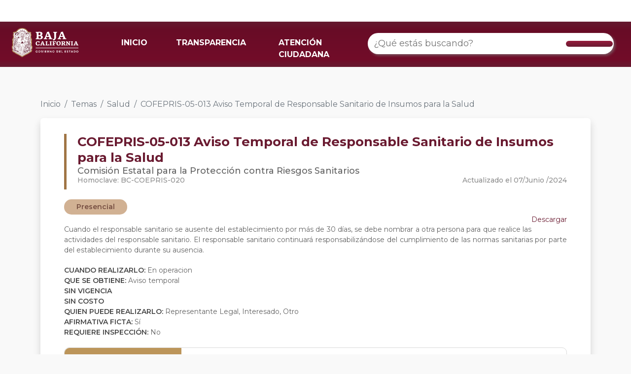

--- FILE ---
content_type: text/html; charset=utf-8
request_url: https://retys.bajacalifornia.gob.mx/Portal/TyS/731?temaId=19
body_size: 46952
content:
<!DOCTYPE html>
<html lang="en"> 
<head>
    <meta charset="UTF-8" />
    <meta name="viewport" content="width=device-width, initial-scale=1.0" />
    <meta name="robots" content="noodp" />
    <title>COFEPRIS-05-013 Aviso Temporal de Responsable Sanitario de Insumos para la Salud | RETYS</title>
    <link rel="shortcut icon" href="/favicon.ico" />
    <link href="https://cdn.jsdelivr.net/npm/bootstrap@5.2.1/dist/css/bootstrap.min.css" rel="stylesheet" integrity="sha384-iYQeCzEYFbKjA/T2uDLTpkwGzCiq6soy8tYaI1GyVh/UjpbCx/TYkiZhlZB6+fzT" crossorigin="anonymous">
    <link rel="preconnect" href="https://fonts.googleapis.com">
    <link rel="preconnect" href="https://fonts.gstatic.com" crossorigin>
    <link href="https://fonts.googleapis.com/css2?family=Montserrat:ital,wght@0,100;0,200;0,300;0,400;0,500;0,600;0,700;0,800;0,900;1,100&display=swap" rel="stylesheet">
    <script src="https://kit.fontawesome.com/dbeb5dfcfa.js" crossorigin="anonymous"></script>
    <link rel="stylesheet" href="/Content/css/Style.css" />
    <link rel="stylesheet" href="/Content/css/TramitesPortal.css" />
    
    <!-- Google tag (gtag.js) -->
    <script async src="https://www.googletagmanager.com/gtag/js?id=G-DS8XVWV54E"></script>
    <script>   window.dataLayer = window.dataLayer || [];
        function gtag() { dataLayer.push(arguments); } gtag('js', new Date()); gtag('config', 'G-DS8XVWV54E');
    </script>
</head>
<body style="background-color: #F9F9F9">
    <noscript><div id="noscript">Este sitio requiere que este activado Javascript para funcionar correctamente.</div></noscript>
    <header role="banner" class="container-fluid fixed-top navbar navbar-default" style="border:0; border-radius:0; padding: 0px;">
        <div class="barra-blanca">
            <div id="topNav">
                <a class="guinda" title="Conoce las formas de contacto" href="https://www.bajacalifornia.gob.mx/Gobierno/Formas_Contacto" target="_blank"><i class="fas fa-phone-alt" aria-hidden="true"></i></a>
                <a class="guinda" title="Consulta las preguntas frecuentes" href="https://www.bajacalifornia.gob.mx/Gobierno/FAQ" target="_blank"><i class="fas fa-question-circle" aria-hidden="true"></i></a>
                <a class="ocre" title="Visita el Twitter oficial de Gobierno del Estado" href="https://twitter.com/bcgobierno" target="_blank"><i class="fab fa-twitter" aria-hidden="true"></i></a>
                <a class="ocre" title="Siguenos en Facebook" href="https://www.facebook.com/BC.Gobierno" target="_blank"><i class="fab fa-facebook-f" aria-hidden="true"></i></a>
                <a class="ocre" title="Siguenos en instagram" href="https://www.instagram.com/BCGobierno/" target="_blank"><i class="fab fa-instagram" aria-hidden="true"></i></a>
            </div>
        </div>
        <nav class="navbar barra-menu navbar-expand-lg">
            <div class="container-fluid">
                <div class="row" style="width: 100%;">
                    <div class="col-6 col-md-2">
                        <a class="navbar-brand" href="/">
                            <img id="logo-bc" src="https://www.bajacalifornia.gob.mx/Recursos/Imagenes/logobc-temp.png" />
                        </a>
                    </div>
                    <div class="col-6 col-md-10 col-lg-5 der-md">
                        <button class="navbar-toggler" type="button" data-bs-toggle="collapse" data-bs-target="#navbarTogglerDemo02" aria-controls="navbarTogglerDemo02" aria-expanded="false" aria-label="Toggle navigation">
                            <span class="navbar-toggler-icon"></span>
                        </button>
                        <div class="collapse navbar-collapse" id="navbarTogglerDemo02">
                            <ul class="navbar-nav me-auto mb-2 mb-lg-0">
                                <li class="nav-item">
                                    <a class="nav-link active" aria-current="page" href="/">INICIO</a>
                                </li>
                                <li class="nav-item">
                                    <a class="nav-link" target="_blank" href="http://www.transparenciabc.gob.mx/Areas/resultadoBusqueda/30">TRANSPARENCIA</a>
                                </li>
                                <li class="nav-item">
                                    <a class="nav-link" target="_blank" href="https://www.bajacalifornia.gob.mx/Gobierno/Formas_Contacto">ATENCIÓN CIUDADANA</a>
                                </li>
                            </ul>
                        </div>
                    </div>
                    <div class="col-md-12 col-lg-5">
                        <div class="searchContainer buscadorRetys">
                            <div class="search cludo-search_autocomplete" id="search-box" role="search">
                                <div class="row" style="display: flex; align-items: center;justify-content: center;width:100%;">
                                    <input id="searchInput" type="search" name="search" class="searchInput input-lg" placeholder="¿Qué estás buscando?" aria-label="¿Qué estás buscando?" title="Ingresa tú busqueda" autocomplete="off">
                                    <!--<ul id="result-autocomplete" class="dropdown-menu"></ul>-->
                                    <div class="btn" type="submit" id="buscar" value="Buscar">
                                        <i class="fas fa-search"></i>
                                    </div>
                                    <ul id="result-autocomplete" class="dropdown-busqueda overflow-auto"></ul>
                                </div>
                            </div>
                        </div>
                    </div>
                </div>
            </div>
        </nav>
        <div id="navbar" class="collapse navbar-collapse">
        </div>
    </header>
    <main role="main" class="container-fluid">
        

<div class="container">
    <div class="" style="margin-top: 200px;">
        <nav aria-label="breadcrumb">
            <ol class="breadcrumb">
                <li class="breadcrumb-item"><a href="/" class="linkInicio">Inicio</a></li>
                    <li class="breadcrumb-item"><a href="/Portal/Temas" class="linkInicio">Temas</a></li>
                                    <li class="breadcrumb-item"><a href="/Portal/TySByTema/19" class="linkInicio">Salud</a></li>
                                    <li class="breadcrumb-item active" aria-current="page">COFEPRIS-05-013 Aviso Temporal de Responsable Sanitario de Insumos para la Salud</li>
            </ol>
        </nav>
    </div>

</div>

    <div class="container">
        <div class="carta">
            <div class="row">
                <div class="col-md-12">
                    <div class="borde-izq">
                        <div class="titulo">
                            <b>COFEPRIS-05-013 Aviso Temporal de Responsable Sanitario de Insumos para la Salud</b>
                        </div>
                        <div class="subtitulo">
                            Comisi&#243;n Estatal para la Protecci&#243;n contra Riesgos Sanitarios
                        </div>
                        <div class="row">
                            <div class="col-md-6">
                                <div class="homoclave">
                                    Homoclave: BC-COEPRIS-020
                                </div>
                            </div>
                            <div class="col-md-6">
                                <div class="fecha-tramite" style="float: right;">
                                    Actualizado el&nbsp;07/Junio     /2024 
                                </div>
                            </div>
                        </div>
                    </div>
                </div>

                <div class="col-md-12" style="margin-top: 20px;">
                        <div class="pills" style="background-color:#D1B193; color: #774F42; margin-right: 8px">
                            Presencial
                        </div>
                </div>

                <div class="col-md-12 contenido-tramite">
                        <div>
                            <a style="display: inline; float: right" class="boton-descarga" href='/Portal/DescargarFichaTyS?tramiteId=731'>
                                <i class="fa-solid fa-file-arrow-down"></i> Descargar
                            </a>
                        </div>
                    <div id="descripcionTramite" style="text-align:justify; margin-top: 20px; margin-bottom: 20px;">
                        Cuando el responsable sanitario se ausente del establecimiento por m&#225;s de 30 d&#237;as, se debe nombrar a otra persona para que realice las actividades del responsable sanitario. El responsable sanitario continuar&#225; responsabiliz&#225;ndose del cumplimiento de las normas sanitarias por parte del establecimiento durante su ausencia.
                    </div>
                    <div>
                        <b>CUANDO REALIZARLO: </b> En operacion
                    </div>
                    <div>
                        <b>QUE SE OBTIENE: </b> Aviso temporal
                    </div>
                    <div>
                            <b>SIN VIGENCIA </b>
                    </div>

                    <div>
                            <b>SIN COSTO </b>
                    </div>
                    <div>
                        <b>QUIEN PUEDE REALIZARLO: </b>
                        Representante Legal, Interesado, Otro
                    </div>
                    <div>
                        <b>AFIRMATIVA FICTA: </b> S&#237;
                    </div>
                    <div>
                        <b>REQUIERE INSPECCIÓN: </b> No
                    </div>
                </div>
            </div>
                <div class="row" style="margin-top: 20px;">
                    <div class="col-md-12">
                        <div class="tabs-tramite">
                            <div class="row">
                                <div class="col-md-3">
                                        <div class="tab" data-nombre="plazos">
                                            PLAZOS
                                        </div>
                                                                                                                <div class="tab" data-nombre="fundamento">
                                            FUNDAMENTO JURIDICO
                                        </div>
                                                                            <div class="tab" data-nombre="escenarios">
                                            ESCENARIOS
                                        </div>
                                                                            <div class="tab" data-nombre="oficinas">
                                            OFICINAS
                                        </div>
                                </div>
                                <div class="col-md-9 cont-tabs-tramite">
                                        <div class="cont-tab" id="plazos">
                                            <ul>
                                                    <li>
                                                        <b>Tiempo que tiene el organismo para resolver: </b>1 D&#237;as H&#225;biles
                                                    </li>
                                            </ul>
                                        </div>

                                                                            <div class="cont-tab" id="fundamento" style="display: none">
                                            <ul>
                                                    <li>
                                                        <b>Ley General de Salud</b>  Art&#237;culo 259
                                                    </li>
                                            </ul>
                                        </div>

                                        <div class="cont-tab" id="escenarios">
                                            <div class="espacio-horizontal">
                                                <div class="cont-espacio">
                                                        <div class="tab-escenario active" data-id="1671">
                                                            <b>Ciudadan&#237;a en general</b>
                                                        </div>
                                                </div>
                                            </div>
                                                <div class="cont-tab-escenario" id="escenario-1671" style="">
                                                    Establecimientos sujetos a regulaci&#243;n sanitaria <br />
                                                    <br />
                                                        <b>Requisitos</b>
                                                        <br />
                                                        <ul>
                                                                <li class="marker-pequeño">
                                                                    Formato de autorizaciones, certificados y visitas, debidamente requisitado
                                                                        <a style="display: inline-block;" class='boton-descarga' href='/Portal/DescargarFormato/7762'>
                                                                            <i class="fa-solid fa-file-arrow-down"></i> Descargar
                                                                        </a>
                                                                </li>
                                                                <li class="marker-pequeño">
                                                                    Formato “Avisos”, debidamente requisitado y en caso de requerir acuse deber&#225; presentar copia simple legible del mismo
                                                                </li>
                                                        </ul>
                                                                                                            <b>Modalidades</b>
                                                        <br />
                                                        <div class="espacio-horizontal">
                                                            <div class="cont-espacio">
                                                                    <div class="tab-modalidad active" data-id="1569" data-idescenario="1671">
                                                                        <b>Presencial</b>
                                                                    </div>
                                                            </div>
                                                        </div>
                                                            <div class="cont-tab-modalidad" id="modalidad-1569-escenario-1671" style="">
                                                                <b>Pasos</b>
                                                                <br />
                                                                <ul style="list-style-type: decimal;
">
                                                                        <li >
                                                                            Presentarse en las oficinas de la COEPRIS
                                                                        </li>
                                                                        <li >
                                                                            Entregar requisitos documentales  en el centro integral de servicios
                                                                        </li>
                                                                        <li >
                                                                            Entrega de la resoluci&#243;n
                                                                        </li>
                                                                </ul>
                                                            </div>
                                                </div>
                                        </div>

                                        <div class="cont-tab" id="oficinas">
                                            <div class="espacio-horizontal">
                                                <div class="cont-espacio">
                                                        <div class="tab-oficina active" data-id="1">
                                                            <b>Mexicali</b>
                                                        </div>
                                                </div>
                                            </div>
                                                <div class="cont-tab-oficina" id="oficina-1" style="">
                                                        <div class="carta-oficina">
                                                            <b>Centro Integral de Servicios</b>
                                                            Calzada milton castellanos #1499, Conjunto urbano caliss, Mexicali, 22010
                                                            <div style="text-align: center;">
                                                                <button type="button" class="btn boton-informacion" data-bs-toggle="modal" data-bs-target="#modalOficina6080">
                                                                    Ver información
                                                                </button>
                                                            </div>

                                                        </div>
                                                </div>
                                                    <div class="modal fade" id="modalOficina6080" data-bs-keyboard="false" tabindex="-1" aria-labelledby="staticBackdropLabel" aria-hidden="true">
                                                        <div class="modal-dialog modal-xl modal-dialog-centered">
                                                            <div class="modal-content">
                                                                <div class="modal-header">
                                                                    <h1 class="modal-title titulo-oficina" id="staticBackdropLabel">Centro Integral de Servicios</h1>
                                                                    <button type="button" class="btn-close" data-bs-dismiss="modal" aria-label="Close"></button>
                                                                </div>
                                                                <div class="modal-body">
                                                                    <div class="row">
                                                                        <div class="col-md-12">
                                                                            <div class="informacion">
                                                                                    <div class="texto-titulo">
                                                                                        <i class="fa-solid fa-map-location-dot"></i> DIRECCIÓN
                                                                                    </div>
                                                                                                <span style="color: #868686;">
                                                                                                    Calzada milton castellanos #1499, Conjunto urbano caliss, Mexicali, 22010
                                                                                                </span>


                                                                                    <div class="texto-titulo">
                                                                                        <i class="fa-solid fa-phone"></i> HORARIOS
                                                                                    </div>
                                                                                        <span style="color: #868686; margin-right: 10px;">Lunes, Martes, Mi&#233;rcoles, Jueves, Viernes</span>
                                                                                                    <span style="font-weight: 500; color: #B0B0B0;">08:00 - 14:00</span>
                                                                                                    <br />

                                                                                    <div class="texto-titulo">
                                                                                        <i class="fa-solid fa-user"></i> RESPONSABLES
                                                                                    </div>
                                                                                        <div class="responsable">
                                                                                            <span style="margin-right: 10px; color: #868686; ">Doctor Rigoberto Isarraraz Hernandez</span>
                                                                                            <span style="font-weight: 500; color: #B0B0B0">Director</span>
                                                                                            <br />
                                                                                            <i style="margin-right: 2px; color: #B0B0B0;" class="fa-solid fa-envelope"></i>
                                                                                            <span style="margin-right: 10px; color: #868686;">rigoberto.isarraraz@saludbc.gob.mx</span>
                                                                                            <i style="margin-right: 2px; color: #B0B0B0;" class="fa-solid fa-phone"></i>
                                                                                            <span style="color: #868686;">686 838 7486</span>
                                                                                        </div>
                                                                            </div>
                                                                        </div>
                                                                        <div class="col-md-6" style="display: none;">


                                                                            
                                                                            <iframe id="mapa"  
                                                                                    width="1000"
                                                                                    height="640"
                                                                                    style="border:0; max-width: 100%; max-height: 400px"
                                                                                    loading="lazy"
                                                                                    allowfullscreen
                                                                                    referrerpolicy="no-referrer-when-downgrade"
                                                                                    src="https://www.google.com/maps/embed/v1/place?q=32.62458130%2C-115.45311730&amp;key=AIzaSyBT-K0jmBjJShIUyvMP_aLLP58_OqBxBIw"></iframe>
                                                                        </div>
                                                                    </div>


                                                                </div>
                                                                <div class="modal-footer">
                                                                    <button type="button" class="btn btn-secondary" data-bs-dismiss="modal">Cerrar</button>
                                                                </div>
                                                            </div>
                                                        </div>
                                                    </div>
                                        </div>
                                </div>
                            </div>
                        </div>
                    </div>
                </div>

        </div>
    </div>



<style>
    .boton-guinda{
        border-radius: 30px;
        background-color: #931D3E;
        border-color: #931D3E;
        color: white;
        font-weight: 500;
        padding: 6px 24px;
    }
    .boton-guinda:hover{
        background-color: #6A1C32!important;
        border-color: #6A1C32!important;
        color: white!important;
    }
    li{
        word-wrap: break-word;
    }
    .espacio-horizontal{
        overflow: auto;
        white-space: nowrap;
        padding: 4px;
        padding-bottom: 0px;
        margin: -4px;
        margin-bottom: 0px;
        transform: rotateX(180deg);
        overflow-x: auto;
        z-index: 1029;
        position: relative;
        padding-top: 0px;
        padding-bottom: 4px;
    }
    .cont-espacio{
        transform: rotateX(180deg);
    }
    .tab-escenario.active, .tab-modalidad.active, .tab-oficina.active{
        z-index: 1031;
    }
    .tab-escenario:not(.active), .tab-modalidad:not(.active), .tab-oficina:not(.active){
        z-index: 1029;
        position: relative;
        box-shadow: 0px 0px 4px rgba(0, 0, 0, 0.1), inset 0px -4px 6px rgba(0, 0, 0, 0.1);
    }
    .espacio-horizontal::-webkit-scrollbar {
      width: 4px;
      height: 8px;
    }
    .espacio-horizontal::-webkit-scrollbar-track {
      background: #f1f1f1;
    }
    .espacio-horizontal::-webkit-scrollbar-thumb {
      background: #DDD;
      border-radius: 50px!important;
    }
    .espacio-horizontal::-webkit-scrollbar-thumb:hover {
      background: #AAA;
    }
    .cont-tab:not(:first-child){
        display: none;
    }
    .titulo-oficina{
        color: #762D41;
        border-left: 6px solid #A07545;
        padding-left: 14px;
        font-weight: 600;
        font-size: 22px;
    }
    .texto-titulo{
        color: #9B9B9B;
        font-size: 16px;
        font-weight: 500;
    }
    .texto-titulo:not(:first-child){
        margin-top: 20px;
    }
    .texto-titulo i{
        color: #A07545;
    }
    .responsable{
        display: block;
    }
    .responsable:not(:last-child){
        margin-bottom: 8px;
    }
    .carta-oficina{
        background-color: white;
        border-radius: 10px;
        box-shadow: 0px 4px 4px rgba(0, 0, 0, 0.1);
        padding: 10px 20px;
        color: #5A5A5A;
        padding-bottom: 50px;
        position: relative;
    }
    .carta-oficina:not(:last-child){
        margin-bottom: 20px;
    }
    .carta-oficina b{
        display: block;
        color: #5E5E5E;
    }
    
    .boton-informacion{
        float: right;
        color: white;
        background-color: #BC955A;
        padding: 4px 18px;
        border-radius: 50px;
        font-weight: 600;
        position: absolute;
        bottom: 14px;
        right: 20px;
    }
    .boton-informacion:hover{
        background-color: #A07545!important;
        color: white!important
    }
    li.marker-pequeño {
        list-style-type: none;
        position: relative;
    }
    li.marker-pequeño::before {
        content: '■';
        content: '\2022';
        position: absolute;
        left: -14px;   
        font-size: 26px;
        line-height: 18px;
    }

    /*li.marker-pequeño::marker {
        content: '\25CF ';
        font-size: 10px;
        line-height: 10px;
    }*/


    li.marker-hueco::marker {
        content: '\2022  ';
        font-size: 1.2em;
    }
    .tab-escenario, .tab-modalidad, .tab-oficina{
        display: inline-block;
        color: #5C5C5C;
        background-color: #FFFFFF;
        box-shadow: 0px 0px 4px rgba(0, 0, 0, 0.1);
        border-radius: 10px 10px 0px 0px;
        padding: 14px 12px;
        font-size: 12px;
        cursor: pointer;
    }
    .tab-escenario.active, .tab-modalidad.active, .tab-oficina.active{
        color: #A07545;
        background-color: #F5F5F5;
        position: relative;
        z-index: 1024;
        box-shadow: 3px -3px 3px rgba(0, 0, 0, 0.075), -3px -3px 3px rgba(0, 0, 0, 0.075);
    }
    .cont-tab-escenario, .cont-tab-modalidad, .cont-tab-oficina{
        background-color: #F5F5F5;
        position: relative;
        z-index: 1023;
        box-shadow: 0px 0px 8px rgba(0, 0, 0, 0.3);
        border-radius: 0px 10px 10px 10px;
        padding: 20px 16px;
    }
    .tab-modalidad{
        background-color: #F5F5F5;
    }
    .tab-modalidad.active{
        background-color: white;
    }
    .cont-tab-modalidad{
        background-color: white;
    }
    .boton-descarga{
        color: #6A1B31;
        text-decoration: none;
    }
    .boton-descarga:hover{
        color: #6A1B31;
        font-weight: 500;
    }
    .boton-descarga:hover ~ b, .boton-descarga:hover ~ li::marker  {
      color: #BC955A;
    }
    .boton-descarga:hover ~ div  {
      color: #BC955A;
    }
    .cont-tabs-tramite{
        padding: 24px 12px;
        padding-right: 36px; /* pad-izq más los 24 de espacio entre cols */
    }
    @media (max-width: 768px) {
        .cont-tabs-tramite{
            padding: 24px 24px;
        }
    }
    .cont-tab{
        font-size: 14px;
        color: #454545;
    }
    .cont-tab b{
        font-weight: 600;
    }
    .tabs-tramite{
        border: 1px solid #D9D9D9;
        border-radius: 10px;
    }
    .tab{
        color: #7E7E7E;
        font-weight: 600;
        padding: 12px 18px;
        font-size: 12px;
        border-top: none;
        border-bottom: 1px solid #D9D9D9;
        border-right:  1px solid #D9D9D9;
        cursor: pointer;
    }
    .tab.active{
        background-color: #BC955A;
        border: 1px solid #BC955A;
        color: #FFFFFF;
        position: relative;
    }
    .tab:first-child{
        border-top-left-radius: 10px;
    }
    .tab:last-child{
        /*border-bottom: none;*/
        border-bottom-left-radius: 10px;
    }
    .tab.active:before {
        content: "\A";
        border-style: solid;
        border-width: 8px 0px 8px 6px;
        border-color: transparent transparent transparent #BC955A;
        position: absolute;
        right: -6px;
        top: 12px;
    }
    .carta{
        background-color: #FFFFFF;
        box-shadow: rgba(0, 0, 0, 0.15) 0px 8px 16px 0px;
        color: rgb(33, 37, 41);
        margin-bottom: 48px;
        padding: 2rem 3rem;
        border-radius: .375rem;
    }
    .carta .titulo{
        color: #6A1B31;
        font-weight: 500;
        font-size: 26px;
        line-height: 32px;
    }
    .carta .subtitulo{
        color: #636363;
        font-weight: 500;
        font-size: 18px;
        line-height: 22px;
    }
    .carta .homoclave, .fecha-tramite{
        color: #8D8D8D;
        font-weight: 500;
        font-size: 14px;
        line-height: 17px;
    }
    .borde-izq{
        border-left: 5px solid #A07545;
        padding-left: 22px;
    }

    .contenido-tramite{
        color: #626262;
        font-size: 14px;
    }
    .contenido-tramite b{
        font-weight: 600;
        color: #454545;
    }

    @media (max-width: 391px) {
        .carta-oficina{
            padding: 10px 12px;
            font-size: 12px;
        }
        .carta-oficina .boton-informacion{
            font-size: 12px;
            line-height: 12px;
            float: unset;
            position: unset;
            margin-top: 8px;
        }
        .carta{
            padding: 1.4rem 1rem;
        }
        .cont-tab{
            font-size: 12px;
        }
        .cont-tab-oficina, .cont-tab-escenario, .cont-tab-modalidad{
            padding: 20px 4px;
            border-radius: 0px 0px 10px 10px;
        }
        .borde-izq{
            padding-left: 10px;
        }
        .tab-oficina:last-child{
            margin-right: 4px;
        }
        ol, ul{
            padding-left: 1rem;
        }
    }
</style>


    </main>
    <footer class="page-footer font-small text-center" style="margin-top: 70px">
        <div class="container text-center text-md-left" style="padding-bottom:30px; padding-top:30px;">
            <div class="row">
                <div class="col-md-3 px-5" style="border-right:2px solid #bd945c;  margin-top:3rem!important; margin-bottom:3rem!important">
                    <div class="d-none d-md-block">
                        <img style="width:160px; max-width: 100%" alt="Logo de Baja California" class="mt-3" src="//www.bajacalifornia.gob.mx/Recursos/logo/escudo-baja-california.png">
                    </div>
                    <div class="d-block d-md-none text-center">
                        <img alt="Logo de Baja California" class="mt-3" style="width:40%" src="//www.bajacalifornia.gob.mx/Recursos/logo/escudo-baja-california.png">
                    </div>
                </div>
                <div class="col-md-9 px-4 py-5 text-center" style="padding-left:30px;">
                    <div>
                        <div class="row footer-enlaces">
                            <div class="col-md-4">
                                <ul>
                                    <li>
                                        <strong>BAJA CALIFORNIA</strong>
                                        <div class="footer-line"></div>
                                    </li>
                                    <li><a href="https://www.mexicali.gob.mx/" target="_blank">Mexicali</a></li>
                                    <li><a href="https://www.tijuana.gob.mx/" target="_blank">Tijuana</a></li>
                                    <li><a href="http://www.ensenada.gob.mx/" target="_blank">Ensenada</a></li>
                                    <li><a href="http://www.rosarito.gob.mx/" target="_blank">Rosarito</a></li>
                                    <li><a href="https://tecate.gob.mx/" target="_blank">Tecate</a></li>
                                </ul>
                            </div>
                            <div class="col-md-4">
                                <ul>
                                    <li>
                                        <strong>ENLACES</strong>
                                        <div class="footer-line"></div>
                                    </li>
                                    <li><a href="http://www.monitorbc.gob.mx/" target="_blank">Estadísticas e Indicadores</a></li>
                                    <li><a href="https://tramites.ebajacalifornia.gob.mx/Compras/" target="_blank">Compras, Proveedores y Licitaciones</a></li>
                                    <li><a href="https://www.sat.gob.mx/" target="_blank">Impuestos federales</a></li>
                                </ul>
                            </div>
                            <div class="col-md-4">
                                <ul>
                                    <li>
                                        <strong>CONTACTO</strong>
                                        <div class="footer-line"></div>
                                    </li>
                                    <li><a href="https://bajacalifornia.gob.mx/Gobierno/Oficinas" target="_blank">Oficinas de Gobierno</a></li>
                                    <li><a href="https://bajacalifornia.gob.mx/Gobierno/Directorio_Funcionarios" target="_blank">Directorio de Funcionarios</a></li>
                                    <li><a href="https://www.bajacalifornia.gob.mx/hacienda/pagosdigitales" target="_blank">Cajeros Digitales</a></li>
                                    
                                    <li><a href="https://bajacalifornia.gob.mx/Gobierno/FAQ" target="_blank">Preguntas frecuentes</a></li>
                                </ul>
                            </div>
                        </div>
                    </div>
                </div>
            </div>

        </div>
        <div class="footer-line-yellow"></div>
        <div class="row" style="background-color:#6a1c32; ">
            <br>
            <p style="color:#ffffff;  font-size:14px; margin-top:10px;"><b>© 2023 - Portal de Gobierno del Estado de Baja California</b>  | <a style="color:#ffffff" href="/Gobierno/Politicas">Políticas de Privacidad y Seguridad</a></p>
            <p style="color:#ffffff;  font-size:12px; margin-top:10px;"><b>Última Fecha de Actualización:</b> 05 de enero de 2023</p>
            <br>
        </div>
    </footer>
    <!-- Start of atencionciudadanabc Zendesk Widget script -->
    <script id="ze-snippet" src="https//static.zdassets.com/ekr/snippet.js?key=2f1c12f6-4ba6-4434-af67-ba1912d81ba7"> </script>
    <!-- End of atencionciudadanabc Zendesk Widget script -->
    <script src="https://cdn.jsdelivr.net/npm/bootstrap@5.2.1/dist/js/bootstrap.bundle.min.js" integrity="sha384-u1OknCvxWvY5kfmNBILK2hRnQC3Pr17a+RTT6rIHI7NnikvbZlHgTPOOmMi466C8" crossorigin="anonymous"></script>
    
    <script src="https://code.jquery.com/jquery-3.5.1.min.js" integrity="sha256-9/aliU8dGd2tb6OSsuzixeV4y/faTqgFtohetphbbj0=" crossorigin="anonymous"></script>
    <script src="/Content/js/Menu.js"></script>
    <script src="/Content/js/Portal.js"></script>
    <script type="text/javascript" src="https://cdnjs.cloudflare.com/ajax/libs/rxjs/5.4.0/Rx.js"></script>
    <script src="/Content/js/Index.js"></script>
  
    <script>
        $(document).ready(function () {
            let searchInput = document.getElementById("searchInput");

            Rx.Observable.fromEvent(searchInput, 'input')
            .pluck('target', 'value')
            .filter(searchTerm => searchTerm.length > 2 || searchTerm.length == 0)
            .debounceTime(500)
            .distinctUntilChanged()
            .switchMap(
                searchKey => Rx.Observable.ajax('/api/Tramites/get' + "?search=" + searchKey).map(
                    resp => ({
                        "status": resp["status"] == 200,
                        "details": resp["status"] == 200 ? resp["response"] : [],
                        "result_hash": Date.now()
                    })
                )
            )
            .filter(resp => resp.status !== false)
            .distinctUntilChanged((a, b) => a.result_hash === b.result_hash)
            .subscribe(
                resp => {
                    var data = resp.details;
                    document.getElementById("searchInput").classList.remove("expandido");
                    document.getElementById("result-autocomplete").classList.remove("mostrado");
                    setAutocomplete(resp, '#result-autocomplete', 1);
                }
            );

        });
        function setAutocomplete(resp, ulid, l) {
            $(ulid).html('');
            $(ulid).show();

            /*if (resp.details.Exito) {*/
            var suggestionsDep = [];
            var data = resp.details.Datos;

            if (document.getElementById("searchInput").value != "" && resp.details.Datos.length > 0) {

                document.getElementById("searchInput").classList.add("expandido");
                document.getElementById("result-autocomplete").classList.add("mostrado");
                var cadena1 = "";
                cadena1 += '<li class="dropdown-header"><span class="text"><strong>Trámites/Servicios</strong></span></li>';
                $.each(data, function (i, el) {
                    //+ '/' + el.Id +
                    console.log("Elemento id: " + el.Id);
                    cadena1 += '<a href="' + '/Portal/TyS' + '/' + el.Id + '" class="gsearch"><li class="resultado"><em style="font-weight: 700; font-style: normal; font-size: 1.4rem; color: #BC955A">• </em>' + el.NombreCiudadano + '</li></a>';
                });
                $(ulid).append('<div class="divisor">' + cadena1 + '</div>');
                /*
                $(ulid).append('<li class="dropdown-header"><span class="text"><strong>Funcionarios</strong></span></li>');
                $.each(data, function (i, el) {
                    $(ulid).append('<li class="resultado"><a href="' + '/../Dependencia/DetalleTramite?Numero=' + el.CveTram + '" class="gsearch">' + el.Nombre + '</a></li>');
                });
        
                $(ulid).append('<li class="dropdown-header"><span class="text"><strong>Preguntas Frecuentes</strong></span></li>');
                $.each(data, function (i, el) {
                    $(ulid).append('<li class="resultado"><a href="' + '/../Dependencia/DetalleTramite?Numero=' + el.CveTram + '" class="gsearch">' + el.Nombre + '</a></li>');
                });*/

            } else {
                document.getElementById("searchInput").classList.remove("expandido");
                document.getElementById("result-autocomplete").classList.remove("mostrado");
            }
            /* }
             else {
                 $(ulid).hide();
             }*/
        }

    </script>
    <script>
        function consultarTys(boton, id) {
            console.log("clic: " + id);
            console.log("boton: " + $(boton).data('ruta'));

            $.ajax({
                type: 'GET',
                url: $(boton).data('ruta'),
                data: {
                    id: id
                }, dataType: 'html', cache: false
            }).done(function (response, textStatus, jqXHR) {
                alert("Se encontró el trámite o servicio.");
            }).fail(function (jqXHR, textStatus) {
                alert("No se encontró el trámite o servicio.");
            });
        }
        
    </script>
    <script> (function(){ var s = document.createElement('script'); var h = document.querySelector('head') || document.body; s.src = 'https://acsbapp.com/apps/app/dist/js/app.js'; s.async = true; s.onload = function(){ acsbJS.init({ statementLink : 'http://www.bajacalifornia.gob.mx/accesibilidad', footerHtml : 'Gobierno del Estado de Baja California', hideMobile : false, hideTrigger : false, disableBgProcess : false, language : 'es', position : 'right', leadColor : '#691c31', triggerColor : '#156ff8', triggerRadius : '50%', triggerPositionX : 'right', triggerPositionY : 'bottom', triggerIcon : 'people', triggerSize : 'medium', triggerOffsetX : 20, triggerOffsetY : 20, mobile : { triggerSize : 'small', triggerPositionX : 'right', triggerPositionY : 'bottom', triggerOffsetX : 10, triggerOffsetY : 10, triggerRadius : '50%' } }); }; h.appendChild(s); })(); </script>
    
    <script type="text/javascript">
        $(document).ready(function () {
            $("#boton-iniciar-tramite").on('click', function () {
                var liga_boton = $(this).data("liga");
                if (!(liga_boton.indexOf("https://") >= 0) && !(liga_boton.indexOf("http://") >= 0)) {
                    liga_boton = "http://" + liga_boton;
                }
                window.open(liga_boton, '_blank');
            });

            $(".espacio-horizontal [class^='tab-']").on('click', function () {
                var posicionElemento = $(this).position().left;
                var espacioHorizontal = $(this).parent().parent();
                var posicionScroll = espacioHorizontal.scrollLeft();
                var anchoScroll = espacioHorizontal.width();
                var anchoElemento = $(this).width();
                var limiteScroll = posicionScroll + anchoScroll;
                var finalElemento = anchoElemento + posicionElemento;
                var posX = 0;
                if (limiteScroll < finalElemento) {
                    var mover = finalElemento - anchoScroll;
                    espacioHorizontal.scrollLeft(mover + 24);
                }
                if (posicionElemento < posicionScroll) {
                    var mover = posicionElemento;
                    espacioHorizontal.scrollLeft(mover);
                }
            });


            $(".tab").first().addClass("active");

            $(".tab").on('click', function () {
                $(".tab.active").removeClass("active");
                $(this).addClass("active");
                $('.cont-tab').hide();
                $("#" + $(this).data("nombre")).show();
            });

            $(".tab-escenario").on('click', function () {
                $(".tab-escenario.active").removeClass("active");
                $(this).addClass("active");
                $('.cont-tab-escenario').hide();
                $("#escenario-" + $(this).data("id")).show();
            });
            $(".tab-modalidad").on('click', function () {
                var escenario = $('#escenario-' + $(this).data("idescenario"));
                escenario.find(".tab-modalidad.active").removeClass("active");
                escenario.find('.cont-tab-modalidad').hide();
                $(this).addClass("active");
                $("#modalidad-" + $(this).data("id") + "-escenario-" + $(this).data("idescenario")).show();
            });

            $(".tab-oficina").on('click', function () {
                $(".tab-oficina.active").removeClass("active");
                $(this).addClass("active");
                $('.cont-tab-oficina').hide();
                $("#oficina-" + $(this).data("id")).show();
            });
        });
        $(".boton-descarga").hover(
          function () {
              $(this).parent().css("color", "#BC955A");
          }, function () {
              $(this).parent().css("color", "#454545");
          }
        );
    </script>

</body>
</html>